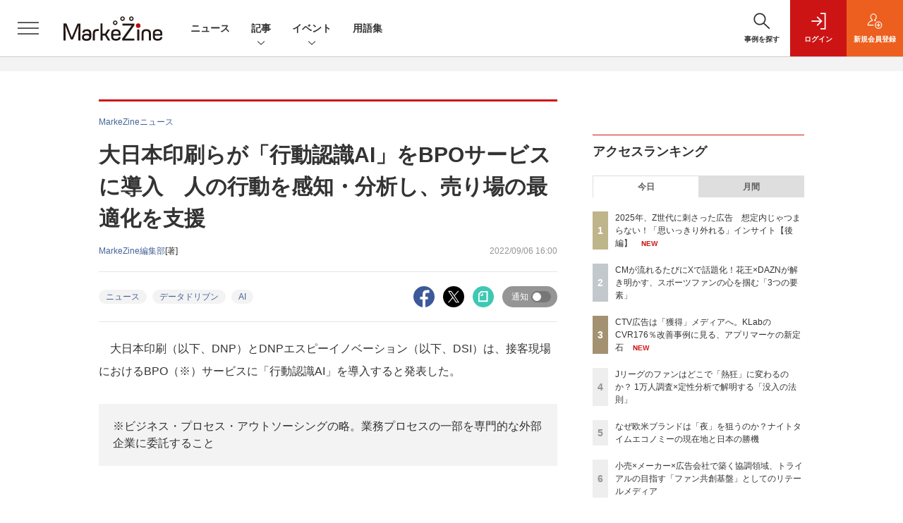

--- FILE ---
content_type: text/html; charset=utf-8
request_url: https://www.google.com/recaptcha/api2/aframe
body_size: 181
content:
<!DOCTYPE HTML><html><head><meta http-equiv="content-type" content="text/html; charset=UTF-8"></head><body><script nonce="noZO4vgjzTthfQi4zu_oaQ">/** Anti-fraud and anti-abuse applications only. See google.com/recaptcha */ try{var clients={'sodar':'https://pagead2.googlesyndication.com/pagead/sodar?'};window.addEventListener("message",function(a){try{if(a.source===window.parent){var b=JSON.parse(a.data);var c=clients[b['id']];if(c){var d=document.createElement('img');d.src=c+b['params']+'&rc='+(localStorage.getItem("rc::a")?sessionStorage.getItem("rc::b"):"");window.document.body.appendChild(d);sessionStorage.setItem("rc::e",parseInt(sessionStorage.getItem("rc::e")||0)+1);localStorage.setItem("rc::h",'1769903738974');}}}catch(b){}});window.parent.postMessage("_grecaptcha_ready", "*");}catch(b){}</script></body></html>

--- FILE ---
content_type: text/javascript;charset=utf-8
request_url: https://id.cxense.com/public/user/id?json=%7B%22identities%22%3A%5B%7B%22type%22%3A%22ckp%22%2C%22id%22%3A%22ml2yzhkseodiwyj6%22%7D%2C%7B%22type%22%3A%22lst%22%2C%22id%22%3A%22esuxdikiqcb33c2wk68o7et7k%22%7D%2C%7B%22type%22%3A%22cst%22%2C%22id%22%3A%22esuxdikiqcb33c2wk68o7et7k%22%7D%5D%7D&callback=cXJsonpCB7
body_size: 187
content:
/**/
cXJsonpCB7({"httpStatus":200,"response":{"userId":"cx:88d6j9y8pheai8d0dbaxuouc:15zdsif83hi4a","newUser":true}})

--- FILE ---
content_type: text/javascript;charset=utf-8
request_url: https://p1cluster.cxense.com/p1.js
body_size: 99
content:
cX.library.onP1('esuxdikiqcb33c2wk68o7et7k');


--- FILE ---
content_type: text/javascript;charset=utf-8
request_url: https://api.cxense.com/public/widget/data?json=%7B%22context%22%3A%7B%22referrer%22%3A%22%22%2C%22categories%22%3A%7B%22testgroup%22%3A%2293%22%7D%2C%22parameters%22%3A%5B%7B%22key%22%3A%22userState%22%2C%22value%22%3A%22anon%22%7D%2C%7B%22key%22%3A%22page%22%2C%22value%22%3A%221%22%7D%2C%7B%22key%22%3A%22testGroup%22%2C%22value%22%3A%2293%22%7D%2C%7B%22key%22%3A%22loadDelay%22%2C%22value%22%3A%222.7%22%7D%2C%7B%22key%22%3A%22testgroup%22%2C%22value%22%3A%2293%22%7D%5D%2C%22autoRefresh%22%3Afalse%2C%22url%22%3A%22https%3A%2F%2Fmarkezine.jp%2Farticle%2Fdetail%2F39953%22%2C%22browserTimezone%22%3A%220%22%7D%2C%22widgetId%22%3A%226b27504a68afffa167fb2cccc8cebedf6ea5cf37%22%2C%22user%22%3A%7B%22ids%22%3A%7B%22usi%22%3A%22ml2yzhkseodiwyj6%22%7D%7D%2C%22prnd%22%3A%22ml2yzhkscn4ded6s%22%7D&media=javascript&sid=1141836886119288443&widgetId=6b27504a68afffa167fb2cccc8cebedf6ea5cf37&resizeToContentSize=true&useSecureUrls=true&usi=ml2yzhkseodiwyj6&rnd=651994300&prnd=ml2yzhkscn4ded6s&tzo=0&callback=cXJsonpCB2
body_size: 7785
content:
/**/
cXJsonpCB2({"httpStatus":200,"response":{"items":[{"dominantimagedimensions":"1200x630","recs-image":"http://markezine.jp/static/images/article/50148/50148_arena.jpg","description":"モバイル広告の競争が激化し、CPAの高騰に悩むアプリマーケターは少なくない。そんな中、新たな「ブルーオーシャン」として関心が高まっているのが、コネクテッドテレビ(以下、CTV)だ。CTV広告の在庫の開放が進む今、これまでの「認知」にとどまらない、緻密な「パフォーマンス広告」として活用する動きが始まっている。 今回は、国内でいち早くこの領域に挑んだ、KLabのモバイルゲーム『キャプテン翼 ~たたかえドリームチーム~』の事例を公開。KLabとマイクロアド、HARS &nbsp;Global、Adjustの4社に、CTV広告が切り拓く新たな可能性と、「獲得」につなげるための具体的な戦略を聞いた。","collection":"Collection 1","dominantthumbnaildimensions":"300x158","sho-publish-d":"20260130","title":"CTV広告は「獲得」メディアへ。KLabのCVR176%改善事例に見る、アプリマーケの新定石","url":"https://markezine.jp/article/detail/50148","dominantimage":"https://markezine.jp/static/images/article/50148/50148_fb14.jpg","recs-rawtitle":"CTV広告は「獲得」メディアへ。KLabのCVR176％改善事例に見る、アプリマーケの新定石 (1/3)：MarkeZine（マーケジン）","dominantthumbnail":"https://content-thumbnail.cxpublic.com/content/dominantthumbnail/81d496ee2123b2a9dc6ea5fc7756ff3edaf0c467.jpg?697c1136","campaign":"1","testId":"38","id":"81d496ee2123b2a9dc6ea5fc7756ff3edaf0c467","placement":"1000","click_url":"https://api.cxense.com/public/widget/click/[base64]"},{"dominantimagedimensions":"1200x630","recs-image":"http://markezine.jp/static/images/article/46811/46811_0.jpg","description":"リアルタイムに音声でのやり取りができる電話問い合わせは、企業にとって重要な顧客接点の一つであると同時に、顧客体験の質を大きく左右するポイントにもなる。デジタル化が進み顧客コミュニケーションが多様化する中、電話という媒体の位置づけはどうなるのか。本記事では、三井不動産リアルティの電話問い合わせの効果測定における取り組みについてインタビューを実施。同社のコールトラッキングツールを活用した取り組みや、電話問い合わせそのものの役割について伺っていく。","collection":"Collection 1","dominantthumbnaildimensions":"300x158","sho-publish-d":"20241108","title":"電話反響の効果測定で各施策の最適化へ 三井不動産リアルティが「コールトラッカー」本格運用を始めた理由","url":"https://markezine.jp/article/detail/46811","dominantimage":"https://markezine.jp/static/images/article/46811/46811_fb.jpg","recs-rawtitle":"電話反響の効果測定で各施策の最適化へ　三井不動産リアルティが「コールトラッカー」本格運用を始めた理由 (1/3)：MarkeZine（マーケジン）","dominantthumbnail":"https://content-thumbnail.cxpublic.com/content/dominantthumbnail/0c45b113818d5ef72aca183f2b97b871c7c78165.jpg?696242c6","campaign":"1","testId":"38","id":"0c45b113818d5ef72aca183f2b97b871c7c78165","placement":"1000","click_url":"https://api.cxense.com/public/widget/click/[base64]"},{"dominantimagedimensions":"1200x630","recs-image":"http://markezine.jp/static/images/article/46057/46057_0.png","description":"Excelは、ショートカットを使えるようになると作業効率がグンとアップする。そこで本記事では超基本編からスタートし、作業別に「入力・編集・書式設定」「範囲選択・移動」「ファイル操作」から、それぞれおすすめしたい計36種類のショートカットを紹介する。ショートカットの他にもある作業効率を上げる方法も取り上げるので、参考にしてもらえたら幸いだ。文末にはショートカット一覧を掲載した。","collection":"Collection 1","dominantthumbnaildimensions":"300x158","sho-publish-d":"20241202","title":"これは便利!Excelショートカット一覧 作業別まとめ計36種類","url":"https://markezine.jp/article/detail/46057","dominantimage":"https://markezine.jp/static/images/article/46057/46057_fb.png","recs-rawtitle":"これは便利！Excelショートカット一覧 作業別まとめ計36種類：MarkeZine（マーケジン）","dominantthumbnail":"https://content-thumbnail.cxpublic.com/content/dominantthumbnail/d299bd93ae09190b0e4ee53ee2e2123efc03d9ef.jpg?6962fa5b","campaign":"1","testId":"38","id":"d299bd93ae09190b0e4ee53ee2e2123efc03d9ef","placement":"1000","click_url":"https://api.cxense.com/public/widget/click/[base64]"},{"dominantimagedimensions":"1200x630","recs-image":"http://markezine.jp/static/images/article/43532/43532_arena.jpg","description":"コロナ禍で、非対面によるマーケティング・セールスへと変革を迫られたBtoB企業は多い。中でも医療用医薬品を提供する旭化成ファーマは、医療関係者が顧客なだけあって、デジタルマーケティングへのシフトチェンジが不可欠だった。そこで、オンラインでの接点創出を目指し、オウンドメディア「Pharma DIGITAL」をリニューアル。さらに、営業が「Pharma DIGITAL」を活用して成果につなげる仕組み作りも合わせて構築した。MarkeZine Day 2023 Autumnでは、旭化成と旭化成ファーマの担当者が、そんな「Pharma DIGITAL」の事例について詳しく解説した。","collection":"Collection 1","dominantthumbnaildimensions":"300x158","sho-publish-d":"20231005","title":"会員数を約10倍にした旭化成のオウンドメディアリニューアル作戦 成果の一つはデジマ×営業の協働","url":"https://markezine.jp/article/detail/43532","dominantimage":"https://markezine.jp/static/images/article/43532/43532_ogp.jpg","recs-rawtitle":"会員数を約10倍にした旭化成のオウンドメディアリニューアル作戦　成果の一つはデジマ×営業の協働 (1/3)：MarkeZine（マーケジン）","dominantthumbnail":"https://content-thumbnail.cxpublic.com/content/dominantthumbnail/39bc187180f85d6b933a87650309bf9e4e48263d.jpg?696d944c","campaign":"1","testId":"38","id":"39bc187180f85d6b933a87650309bf9e4e48263d","placement":"1000","click_url":"https://api.cxense.com/public/widget/click/[base64]"},{"dominantimagedimensions":"1200x630","recs-image":"http://markezine.jp/static/images/article/34161/34161_thumb.jpg","description":"広告には商品の実売を増やすという販促のイメージが強いかもしれませんが、近年では多くの企業でブランディング広告やCSR広告などの施策も見られるようになってきました。巧みな広告戦略は、どんな目的でどの広告を利用するかを検討することから始まります。そこで今回は、広告が役立つ多様な目的について解説した『デジタル時代の基礎知識『広告』』(翔泳社)から、「CHAPTER1 広告の目的」を抜粋して紹介します。","collection":"Collection 1","dominantthumbnaildimensions":"300x158","sho-publish-d":"20200910","title":"販促だけではない広告の目的とは? 効果的な広告戦略を組み立てるための基礎知識","url":"https://markezine.jp/article/detail/34161","dominantimage":"https://markezine.jp/static/images/article/34161/34161_share.jpg","recs-rawtitle":"販促だけではない広告の目的とは？ 効果的な広告戦略を組み立てるための基礎知識：MarkeZine（マーケジン）","dominantthumbnail":"https://content-thumbnail.cxpublic.com/content/dominantthumbnail/1413de623b271af00c24ad0a6292abfe3fac8d9f.jpg?695e4a45","campaign":"1","testId":"38","id":"1413de623b271af00c24ad0a6292abfe3fac8d9f","placement":"1000","click_url":"https://api.cxense.com/public/widget/click/[base64]"},{"dominantimagedimensions":"1200x630","recs-image":"http://markezine.jp/static/images/article/49605/49605_0_v2.jpg","description":"ゲームの力を非ゲーム領域に活用する「ゲーミフィケーション」のマーケティング活用における可能性やポイントを掘り下げる本連載。第6回では、セガ エックスディーの伊藤氏とオイシックス・ラ・大地/顧客時間の奥谷氏が、これから小売企業に求められるマーケティングの在り方をディスカッション。ゲーミフィケーションの観点も交えつつ、真の顧客ニーズを捉え、選ばれるブランドになるための戦略や優れたマーケターの条件について語った。","collection":"Collection 1","dominantthumbnaildimensions":"300x158","sho-publish-d":"20251225","title":"優れたマーケターは「顧客に考えさせる」。オイシックス奥谷氏に聞く、効率化時代の小売企業の価値創造","url":"https://markezine.jp/article/detail/49605","dominantimage":"https://markezine.jp/static/images/article/49605/49605_fb_v2.jpg","recs-rawtitle":"優れたマーケターは「顧客に考えさせる」。オイシックス奥谷氏に聞く、効率化時代の小売企業の価値創造 (1/3)：MarkeZine（マーケジン）","dominantthumbnail":"https://content-thumbnail.cxpublic.com/content/dominantthumbnail/4face585f01208a0f6c49bf2ca1c774704478ea0.jpg?694c80e2","campaign":"1","testId":"38","id":"4face585f01208a0f6c49bf2ca1c774704478ea0","placement":"1000","click_url":"https://api.cxense.com/public/widget/click/[base64]"}],"template":"            <div class=\"c-stacknav_details\">\n              <ul class=\"l-megamenu_medialist row row-cols-sm-2 g-3\">\n<!--%\nvar dummy = \"\";\nvar items = data.response.items.slice(0, 3);\nfor (var i = 0; i < items.length; i++) {\n    var item = items[i];\n    var title = item['recs-rawtitle'].replace(\"：MarkeZine（マーケジン）\",\"\");\n    title = title.replace(/\\([0-9]+\\/[0-9]+\\)$/i,\"\");        \n    var publish_date = item['sho-publish-d'];\n    var recs_image = item['recs-image'].replace(/^http:\\/\\//i, 'https://');\n    recs_image = recs_image.replace(/^https:\\/\\/markezine.jp/, 'https://mz-cdn.shoeisha.jp');\n%-->                    \n                <li>\n                  <div class=\"l-megamenu_media\">\n                    <figure class=\"l-megamenu_media_img\"><img tmp:src=\"{{recs_image}}\" alt=\"\" width=\"200\" height=\"150\"></figure>\n                    <div class=\"l-megamenu_media_content\">\n                      <p class=\"l-megamenu_media_heading\"><a tmp:id=\"{{cX.clickTracker(item.click_url)}}\" tmp:href=\"{{item.url}}\" tmp:target=\"_top\">{{title}}</a></p>\n                    </div>\n                  </div>\n                </li>\n<!--%\n}\n%-->                   \n              </ul>\n            </div>\n","style":"","prnd":"ml2yzhkscn4ded6s"}})

--- FILE ---
content_type: text/javascript;charset=utf-8
request_url: https://api.cxense.com/public/widget/data?json=%7B%22context%22%3A%7B%22referrer%22%3A%22%22%2C%22categories%22%3A%7B%22testgroup%22%3A%2293%22%7D%2C%22parameters%22%3A%5B%7B%22key%22%3A%22userState%22%2C%22value%22%3A%22anon%22%7D%2C%7B%22key%22%3A%22page%22%2C%22value%22%3A%221%22%7D%2C%7B%22key%22%3A%22testGroup%22%2C%22value%22%3A%2293%22%7D%2C%7B%22key%22%3A%22loadDelay%22%2C%22value%22%3A%222.7%22%7D%2C%7B%22key%22%3A%22testgroup%22%2C%22value%22%3A%2293%22%7D%5D%2C%22autoRefresh%22%3Afalse%2C%22url%22%3A%22https%3A%2F%2Fmarkezine.jp%2Farticle%2Fdetail%2F39953%22%2C%22browserTimezone%22%3A%220%22%7D%2C%22widgetId%22%3A%22d3160c1b48e301d14042bdcccba05e313fee4002%22%2C%22user%22%3A%7B%22ids%22%3A%7B%22usi%22%3A%22ml2yzhkseodiwyj6%22%7D%7D%2C%22prnd%22%3A%22ml2yzhkscn4ded6s%22%7D&media=javascript&sid=1141836886119288443&widgetId=d3160c1b48e301d14042bdcccba05e313fee4002&resizeToContentSize=true&useSecureUrls=true&usi=ml2yzhkseodiwyj6&rnd=918839143&prnd=ml2yzhkscn4ded6s&tzo=0&callback=cXJsonpCB4
body_size: 12672
content:
/**/
cXJsonpCB4({"httpStatus":200,"response":{"items":[{"dominantimagedimensions":"1200x630","recs-image":"http://markezine.jp/static/images/article/50148/50148_arena.jpg","description":"モバイル広告の競争が激化し、CPAの高騰に悩むアプリマーケターは少なくない。そんな中、新たな「ブルーオーシャン」として関心が高まっているのが、コネクテッドテレビ(以下、CTV)だ。CTV広告の在庫の開放が進む今、これまでの「認知」にとどまらない、緻密な「パフォーマンス広告」として活用する動きが始まっている。 今回は、国内でいち早くこの領域に挑んだ、KLabのモバイルゲーム『キャプテン翼 ~たたかえドリームチーム~』の事例を公開。KLabとマイクロアド、HARS &nbsp;Global、Adjustの4社に、CTV広告が切り拓く新たな可能性と、「獲得」につなげるための具体的な戦略を聞いた。","collection":"Collection 1","dominantthumbnaildimensions":"300x158","sho-publish-d":"20260130","title":"CTV広告は「獲得」メディアへ。KLabのCVR176%改善事例に見る、アプリマーケの新定石","url":"https://markezine.jp/article/detail/50148","dominantimage":"https://markezine.jp/static/images/article/50148/50148_fb14.jpg","recs-rawtitle":"CTV広告は「獲得」メディアへ。KLabのCVR176％改善事例に見る、アプリマーケの新定石 (1/3)：MarkeZine（マーケジン）","dominantthumbnail":"https://content-thumbnail.cxpublic.com/content/dominantthumbnail/81d496ee2123b2a9dc6ea5fc7756ff3edaf0c467.jpg?697c1136","campaign":"1","testId":"37","id":"81d496ee2123b2a9dc6ea5fc7756ff3edaf0c467","placement":"6","click_url":"https://api.cxense.com/public/widget/click/[base64]"},{"dominantimagedimensions":"1200x630","recs-image":"http://markezine.jp/static/images/article/50248/50248_arena.png","description":"広告は視聴者にとって「邪魔者」である──。この通説を、花王はスポーツ専門配信サービス「DAZN」との共創によって覆してみせた。花王「サクセス薬用シェービングジェル」のDAZN内広告配信では、斬新なオリジナルクリエイティブ制作によってFandom(ファンダム)を味方につけ、広告が流れるたびに「おもしろい!」とSNSで話題化。さらに商品の販売数アップにもつながったという。なぜこの施策はファンの心を掴み、低関与商品でありながら発話や購買に結びつけることができたのか? 花王・DAZN両社への取材を通して、今回の施策背景と共創プロセス、その結果生み出されたDAZN独自の「クリエイティブフレームワーク」に迫る。","collection":"Collection 1","dominantthumbnaildimensions":"300x158","sho-publish-d":"20260128","title":"CMが流れるたびにXで話題化!花王×DAZNが解き明かす、スポーツファンの心を掴む「3つの要素」","url":"https://markezine.jp/article/detail/50248","dominantimage":"https://markezine.jp/static/images/article/50248/50248_fb.png","recs-rawtitle":"CMが流れるたびにXで話題化！花王×DAZNが解き明かす、スポーツファンの心を掴む「3つの要素」 (1/3)：MarkeZine（マーケジン）","dominantthumbnail":"https://content-thumbnail.cxpublic.com/content/dominantthumbnail/5b1d0bcf1f2237c5b67875266234d55b2554f418.jpg?69796049","campaign":"1","testId":"37","id":"5b1d0bcf1f2237c5b67875266234d55b2554f418","placement":"6","click_url":"https://api.cxense.com/public/widget/click/[base64]"},{"dominantimagedimensions":"1200x630","recs-image":"http://markezine.jp/static/images/article/50215/50215_arena.png","description":"AIの活用により、マーケティングの分析業務におけるスキルやノウハウが一般化している中、他社に差をつけるカギとして「独自データ」への関心が高まっている。そのような中で注目が集まっているのが、ヴァリューズが展開する、250万人のWeb行動ログを基盤とする競合調査・市場分析ツール「Dockpit(ドックピット)」だ。本記事では同社の榊氏と水野氏にインタビュー。Dockpitの具体的な活用事例のほか、AI時代に一歩抜きんでたデータ分析を行うためのヒントを聞いた。","collection":"Collection 1","dominantthumbnaildimensions":"300x158","sho-publish-d":"20260116","title":"「あの数字が欲しい」をたった1分で。AI時代に独自データで優位性をもたらす「Dockpit」とは","url":"https://markezine.jp/article/detail/50215","dominantimage":"https://markezine.jp/static/images/article/50215/50215_fb.png","recs-rawtitle":"「あの数字が欲しい」をたった1分で。AI時代に独自データで優位性をもたらす「Dockpit」とは (1/3)：MarkeZine（マーケジン）","dominantthumbnail":"https://content-thumbnail.cxpublic.com/content/dominantthumbnail/1658d98363328a0c616754722f20ca7b073672e2.jpg?6969abfb","campaign":"1","testId":"37","id":"1658d98363328a0c616754722f20ca7b073672e2","placement":"6","click_url":"https://api.cxense.com/public/widget/click/[base64]"},{"dominantimagedimensions":"1200x630","recs-image":"http://markezine.jp/static/images/article/50273/50273_arena.png","description":"昨今、SNS等での予期せぬ「炎上」を恐れ、多くの企業で広告表現が萎縮・均質化する傾向にある。「何が正解かわからない」という不安は、ブランドの個性をも奪いかねないのではないか。そのような中で注目を集めているのが、オリコムが開発した診断ソリューション『DEI Quick Checker』だ。本取材では同社の渡辺氏にインタビュー。クリエイティブのリスクを客観的に「数値化」する独自のロジックと、その開発背景にある「企業と生活者の不幸なすれ違いをなくしたい」という想いに迫りつつ、DEI視点を「守り(リスクヘッジ)」から「攻め(ブランド価値向上)」へと転換させる、次世代のマーケティング戦略を探る。","collection":"Collection 1","dominantthumbnaildimensions":"300x158","sho-publish-d":"20260128","title":"「意図しない炎上」はなぜ起きる?「つもりDEI」をなくし、自信を持って表現する“攻め”のDEI戦略","url":"https://markezine.jp/article/detail/50273","dominantimage":"https://markezine.jp/static/images/article/50273/50273_fb.png","recs-rawtitle":"「意図しない炎上」はなぜ起きる？「つもりDEI」をなくし、自信を持って表現する“攻め”のDEI戦略 (1/3)：MarkeZine（マーケジン）","dominantthumbnail":"https://content-thumbnail.cxpublic.com/content/dominantthumbnail/98d6141c674c6ecd5b512fa5e2927ccf61f51324.jpg?69796fbd","campaign":"1","testId":"37","id":"98d6141c674c6ecd5b512fa5e2927ccf61f51324","placement":"6","click_url":"https://api.cxense.com/public/widget/click/[base64]"},{"dominantimagedimensions":"1200x630","recs-image":"http://markezine.jp/static/images/article/50234/50234_arena.png","description":"近年、広告・マーケティング業界においてホットワードとなっている「リテールメディア」。検証として部分的に着手している企業は多いものの、いまだ本格的に機能させることができていないケースも多いのが現状だろう。単なるトレンドで終わらせず、マーケティング基盤としてリテールメディアを有効活用するために、各社はどう動いていけばよいのだろうか。トライアル×SalesPlus×電通デジタル×電通の4社対談 から、リテールメディアが目指すべきゴールや、会社や業種業界の壁を越えた「共創モデル」のあり方を探っていく。","collection":"Collection 1","dominantthumbnaildimensions":"300x158","sho-publish-d":"20260123","title":"小売×メーカー×広告会社で築く協調領域、トライアルの目指す「ファン共創基盤」としてのリテールメディア","url":"https://markezine.jp/article/detail/50234","dominantimage":"https://markezine.jp/static/images/article/50234/50234_fb.png","recs-rawtitle":"小売×メーカー×広告会社で築く協調領域、トライアルの目指す「ファン共創基盤」としてのリテールメディア (1/3)：MarkeZine（マーケジン）","dominantthumbnail":"https://content-thumbnail.cxpublic.com/content/dominantthumbnail/8c4edbc7e714ea66eb05e744e8533a49a1df50af.jpg?6972d633","campaign":"1","testId":"37","id":"8c4edbc7e714ea66eb05e744e8533a49a1df50af","placement":"6","click_url":"https://api.cxense.com/public/widget/click/[base64]"},{"dominantimagedimensions":"1200x630","recs-image":"http://markezine.jp/static/images/article/50060/50060_arena.jpg","description":"多くのマーケターが抱える「リターゲティング広告の頭打ち」と「潜在層の新規顧客の獲得」という課題。そのような中、パーソルキャリアが手掛ける転職サービス「doda」はCriteoの「コマース・オーディエンス」をはじめとしたソリューションを活用し、従来のリターゲティングに匹敵する効果を新規会員獲得で実現したという。いかにして新規会員獲得を大きく伸ばしているのか、その成功事例に迫る。","collection":"Collection 1","dominantthumbnaildimensions":"300x158","sho-publish-d":"20260115","title":"潜在層アプローチが困難な転職市場で、「doda」がリタゲより効率的に新規会員を獲得している方法とは?","url":"https://markezine.jp/article/detail/50060","dominantimage":"https://markezine.jp/static/images/article/50060/50060_fb.jpg","recs-rawtitle":"潜在層アプローチが困難な転職市場で、「doda」がリタゲより効率的に新規会員を獲得している方法とは？ (1/3)：MarkeZine（マーケジン）","dominantthumbnail":"https://content-thumbnail.cxpublic.com/content/dominantthumbnail/19060f6b4562b38d62f20a5bed19a35d3236574b.jpg?69685140","campaign":"1","testId":"37","id":"19060f6b4562b38d62f20a5bed19a35d3236574b","placement":"6","click_url":"https://api.cxense.com/public/widget/click/[base64]"},{"dominantimagedimensions":"1200x630","recs-image":"http://markezine.jp/static/images/article/50179/50179_arena.jpg","description":"2025年9月、無印良品の公式アプリが全面リニューアルした。10年続いた旧アプリを刷新し、会員証とメディアを統合した独自UIや、マイル・ステージ制度を撤廃したシンプルなポイントプログラムを導入。OMOとCRMを軸に、「感じ良い暮らしと社会の実現」という企業理念をデジタルで体現する挑戦を進めている。MarkeZine Day 2025 Retailでは、その裏側を株式会社良品計画の水野寛氏とadjust株式会社の高橋将平氏が語り合った。","collection":"Collection 1","dominantthumbnaildimensions":"300x158","sho-publish-d":"20260122","title":"無印良品公式アプリ全面リニューアルの裏側とは?何を変え、何を守ったかOMOとCRMの観点から解説!","url":"https://markezine.jp/article/detail/50179","dominantimage":"https://markezine.jp/static/images/article/50179/50179_fb.jpg","recs-rawtitle":"無印良品公式アプリ全面リニューアルの裏側とは？何を変え、何を守ったかOMOとCRMの観点から解説！ (1/3)：MarkeZine（マーケジン）","dominantthumbnail":"https://content-thumbnail.cxpublic.com/content/dominantthumbnail/eff3b8d5ac4c6e78a03f1eabe04a649963f8eef3.jpg?6971870d","campaign":"1","testId":"37","id":"eff3b8d5ac4c6e78a03f1eabe04a649963f8eef3","placement":"6","click_url":"https://api.cxense.com/public/widget/click/[base64]"},{"dominantimagedimensions":"1200x630","recs-image":"http://markezine.jp/static/images/article/50286/id285_arena2.jpg","description":"2025年、動画広告は「撮影」から「生成」へシフトした――。Hakuhodo DY ONEは今、AIによるデジタル広告動画クリエイティブ制作の領域で、前例のない規模の投資を行っている。その中心にあるのは、意外にもGPUへの投資と、制作プロセスの「ノード化」だ。なぜ広告会社がハードウェアに投資するのか? マーケティング支援サービス「ONE-AIGENT(ワン・エージェント)」を軸にAI活用の最前線を追う本連載、今回はHakuhodo DY ONEがとらえる生成AIがけん引する動画クリエイティブの最前線と、その裏側にある同社のカメラのないスタジオ構想について、同社常務執行役員 柴山大氏に聞いた。","collection":"Collection 1","dominantthumbnaildimensions":"300x158","sho-publish-d":"20260115","title":"なぜ広告会社がGPU投資を加速するのか。AI動画でのゲームチェンジを見据えた、不退転の覚悟","url":"https://markezine.jp/article/detail/50286","dominantimage":"https://markezine.jp/static/images/article/50286/id285_ogp2.jpg","recs-rawtitle":"なぜ広告会社がGPU投資を加速するのか。AI動画でのゲームチェンジを見据えた、不退転の覚悟 (1/3)：MarkeZine（マーケジン）","dominantthumbnail":"https://content-thumbnail.cxpublic.com/content/dominantthumbnail/1be5f1e7b0753e6165de06aea37f5908b86c8fb9.jpg?69684a68","campaign":"1","testId":"37","id":"1be5f1e7b0753e6165de06aea37f5908b86c8fb9","placement":"6","click_url":"https://api.cxense.com/public/widget/click/[base64]"},{"dominantimagedimensions":"1200x630","recs-image":"http://markezine.jp/static/images/article/50261/50261_arena.png","description":"AIが世界を席巻して約3年。北米ではAI投資の増大により、大規模な人員削減が行われるなか、改めて問われているのが「人間はAIに使われるのか、それとも使いこなすのか」という点だ。そんな時代において、「Human-Centered AI」を掲げ、AIを単なる「効率化の道具」ではなく「共創パートナー」と位置づけ、その活用を推進しているのが博報堂DYグループだ。そんな同社が考えるAIとの共創の未来について、博報堂DYホールディングス 代表取締役社長の西山泰央氏が語った。","collection":"Collection 1","dominantthumbnaildimensions":"300x158","sho-publish-d":"20260119","title":"人の創造性を、拡張する。博報堂DYグループ「AI-POWERED CREATIVITY」の真価","url":"https://markezine.jp/article/detail/50261","dominantimage":"https://markezine.jp/static/images/article/50261/50261_fb.png","recs-rawtitle":"人の創造性を、拡張する。博報堂ＤＹグループ「AI-POWERED CREATIVITY」の真価 (1/3)：MarkeZine（マーケジン）","dominantthumbnail":"https://content-thumbnail.cxpublic.com/content/dominantthumbnail/d3b41ad86ef4e08dce8ade57bbbc8adeca1110e3.jpg?696d8248","campaign":"1","testId":"37","id":"d3b41ad86ef4e08dce8ade57bbbc8adeca1110e3","placement":"6","click_url":"https://api.cxense.com/public/widget/click/[base64]"},{"dominantimagedimensions":"1200x630","recs-image":"http://markezine.jp/static/images/article/50200/50200_arena.jpg","description":"AIによる広告システムの自動化が進む今、広告運用における成功の鍵は「クリエイティブの多様性」にあるとMetaは提唱している。しかし、制作リソースやコストが壁となり、PDCAを回しきれない広告主が多いのが現実だ。この課題に対して、2025年11月設立のサイバーグリップは「制作費ゼロ・リスクゼロ」の成果報酬型サービスを提供することで解決するという。既にコンバージョン数128%改善など、成果を出している革新的な仕組みについて、サイバーグリップの松橋氏とMetaの山中氏にうかがった。","collection":"Collection 1","dominantthumbnaildimensions":"300x158","sho-publish-d":"20260109","title":"Meta提唱「クリエイティブは新たなターゲティング手法」制作費ゼロ・成果報酬で実現する多様化の仕組み","url":"https://markezine.jp/article/detail/50200","dominantimage":"https://markezine.jp/static/images/article/50200/50200_fb_3.jpg","recs-rawtitle":"Meta提唱「クリエイティブは新たなターゲティング手法」制作費ゼロ・成果報酬で実現する多様化の仕組み (1/3)：MarkeZine（マーケジン）","dominantthumbnail":"https://content-thumbnail.cxpublic.com/content/dominantthumbnail/f85ba9109df8f086252e205d31b5e601529a25e7.jpg?69607ddb","campaign":"1","testId":"37","id":"f85ba9109df8f086252e205d31b5e601529a25e7","placement":"6","click_url":"https://api.cxense.com/public/widget/click/[base64]"}],"template":"              <section class=\"c-primarysection\">\n                <div class=\"c-primarysection_header\">\n                  <h2 class=\"c-primarysection_heading\">Spotlight</h2>\n                  <p class=\"c-secondarysection_heading_small\">AD</p>\n                </div>\n<div class=\"c-primarysection_body\">\n                  <div class=\"c-pickupindex\">\n                    <ul class=\"c-pickupindex_list\">\n<!--%\nvar dummy = \"\";\nvar items = data.response.items.slice(0, 3);\nfor (var i = 0; i < items.length; i++) {\n    var item = items[i];\n    var title = item['recs-rawtitle'].replace(\"：MarkeZine（マーケジン）\",\"\");\n    title = title.replace(\"：ProductZine（プロダクトジン）\",\"\");\n    title = title.replace(/\\([0-9]+\\/[0-9]+\\)$/i,\"\");        \n    var publish_date = item['sho-publish-d'];\n    var recs_image = item['recs-image'].replace(/^http:\\/\\//i, 'https://');\n    recs_image = recs_image.replace(/^https:\\/\\/markezine.jp/, 'https://mz-cdn.shoeisha.jp');\n%-->                    \n\n                      <li class=\"c-pickupindex_listitem\">\n                        <div class=\"c-pickupindex_item\">\n                          <div class=\"c-pickupindex_item_img\"><img tmp:src=\"{{recs_image}}\" alt=\"\" width=\"200\" height=\"150\"></div>\n                          <div class=\"c-pickupindex_item_content\">\n                            <p class=\"c-pickupindex_item_heading\"><a tmp:id=\"{{cX.clickTracker(item.click_url)}}\" tmp:href=\"{{item.url}}\" tmp:target=\"_top\">{{title}}</a></p>\n                          </div>\n                        </div>\n                      </li>\n<!--%\n}\n%-->                      \n\n                    </ul>\n                  </div>\n                </div>\n\n</section>","style":"","prnd":"ml2yzhkscn4ded6s"}})

--- FILE ---
content_type: text/javascript;charset=utf-8
request_url: https://api.cxense.com/public/widget/data?json=%7B%22context%22%3A%7B%22referrer%22%3A%22%22%2C%22categories%22%3A%7B%22testgroup%22%3A%2293%22%7D%2C%22parameters%22%3A%5B%7B%22key%22%3A%22userState%22%2C%22value%22%3A%22anon%22%7D%2C%7B%22key%22%3A%22page%22%2C%22value%22%3A%221%22%7D%2C%7B%22key%22%3A%22testGroup%22%2C%22value%22%3A%2293%22%7D%2C%7B%22key%22%3A%22loadDelay%22%2C%22value%22%3A%222.7%22%7D%2C%7B%22key%22%3A%22testgroup%22%2C%22value%22%3A%2293%22%7D%5D%2C%22autoRefresh%22%3Afalse%2C%22url%22%3A%22https%3A%2F%2Fmarkezine.jp%2Farticle%2Fdetail%2F39953%22%2C%22browserTimezone%22%3A%220%22%7D%2C%22widgetId%22%3A%2225d1c912f531254981e4c885b8fea221510a6eb6%22%2C%22user%22%3A%7B%22ids%22%3A%7B%22usi%22%3A%22ml2yzhkseodiwyj6%22%7D%7D%2C%22prnd%22%3A%22ml2yzhkscn4ded6s%22%7D&media=javascript&sid=1141836886119288443&widgetId=25d1c912f531254981e4c885b8fea221510a6eb6&resizeToContentSize=true&useSecureUrls=true&usi=ml2yzhkseodiwyj6&rnd=666789386&prnd=ml2yzhkscn4ded6s&tzo=0&callback=cXJsonpCB3
body_size: 2483
content:
/**/
cXJsonpCB3({"httpStatus":200,"response":{"items":[{"dominantimagedimensions":"1200x630","recs-image":"http://markezine.jp/static/images/article/50248/50248_arena.png","description":"広告は視聴者にとって「邪魔者」である──。この通説を、花王はスポーツ専門配信サービス「DAZN」との共創によって覆してみせた。花王「サクセス薬用シェービングジェル」のDAZN内広告配信では、斬新なオリジナルクリエイティブ制作によってFandom(ファンダム)を味方につけ、広告が流れるたびに「おもしろい!」とSNSで話題化。さらに商品の販売数アップにもつながったという。なぜこの施策はファンの心を掴み、低関与商品でありながら発話や購買に結びつけることができたのか? 花王・DAZN両社への取材を通して、今回の施策背景と共創プロセス、その結果生み出されたDAZN独自の「クリエイティブフレームワーク」に迫る。","dominantthumbnaildimensions":"300x158","sho-publish-d":"20260128","title":"CMが流れるたびにXで話題化!花王×DAZNが解き明かす、スポーツファンの心を掴む「3つの要素」","url":"https://markezine.jp/article/detail/50248","sho-corner-id":"1135","dominantimage":"https://markezine.jp/static/images/article/50248/50248_fb.png","sho-article-title":"CMが流れるたびにXで話題化!花王×DAZNが解き明かす、スポーツファンの心を掴む「3つの要素」","recs-rawtitle":"CMが流れるたびにXで話題化！花王×DAZNが解き明かす、スポーツファンの心を掴む「3つの要素」 (1/3)：MarkeZine（マーケジン）","dominantthumbnail":"https://content-thumbnail.cxpublic.com/content/dominantthumbnail/5b1d0bcf1f2237c5b67875266234d55b2554f418.jpg?69796049","campaign":"2","testId":"176","id":"5b1d0bcf1f2237c5b67875266234d55b2554f418","placement":"6","click_url":"https://api.cxense.com/public/widget/click/[base64]","sho-article-type":"タイアップ"}],"template":"<!--%\nvar dummy = \"\";\nvar items = data.response.items;\nfor (var i = 0; i < items.length; i++) {\n   var item = items[i];\n   if(item['sho-conference-alias']){\n       var flg_tieup = \"\";\n       var title = item['sho-session-title'];\n       var publish_date = item['sho-publish-d'];\n       var recs_image = item['recs-image'];\n       var target = \"_blank\";\n   }else{\n    var target = \"_top\";\n    var title = item['recs-rawtitle'].replace(\"：MarkeZine（マーケジン）\",\"\");\n    title = title.replace(/\\([0-9]+\\/[0-9]+\\)$/i,\"\");        \n    var publish_date = item['sho-publish-d'];\n    var recs_image = item['recs-image'].replace(/^http:\\/\\//i, 'https://');\n    recs_image = recs_image.replace(/^https:\\/\\/markezine.jp/, 'https://mz-cdn.shoeisha.jp');\n    var flg_tieup = \"\"\n　if ((item['sho-article-tieup'] == 'タイアップ') || (item['sho-article-type'] == 'タイアップ')) {\n           flg_tieup = '(AD)';\n    }\n    }\n%-->\n<div class=\"c-headlineindex_item border-top border-bottom p-2 cx-detail\">\n          <div class=\"c-headlineindex_item_content cx-detail-content\">\n            <h6>\n            <a tmp:id=\"{{cX.clickTracker(item.click_url)}}\" tmp:href=\"{{item.url}}\" tmp:target=\"{{target}}\">{{title}}{{flg_tieup}}</a></h6>\n          </div>\n          <div class=\"c-headlineindex_item_img\"><a tmp:id=\"{{cX.clickTracker(item.click_url)}}\" tmp:href=\"{{item.url}}\" tmp:target=\"{{target}}\"><img tmp:src=\"{{recs_image}}\" alt=\"\" width=\"200\" height=\"150\"></a></div>\n        </div>\n<!--%\n}\n%-->","style":"#cce-empty-element {margin: 20px auto;width: 100%;text-align: center;}","prnd":"ml2yzhkscn4ded6s"}})

--- FILE ---
content_type: text/javascript;charset=utf-8
request_url: https://api.cxense.com/public/widget/data?json=%7B%22context%22%3A%7B%22referrer%22%3A%22%22%2C%22categories%22%3A%7B%22testgroup%22%3A%2293%22%7D%2C%22parameters%22%3A%5B%7B%22key%22%3A%22userState%22%2C%22value%22%3A%22anon%22%7D%2C%7B%22key%22%3A%22page%22%2C%22value%22%3A%221%22%7D%2C%7B%22key%22%3A%22testGroup%22%2C%22value%22%3A%2293%22%7D%2C%7B%22key%22%3A%22loadDelay%22%2C%22value%22%3A%222.7%22%7D%2C%7B%22key%22%3A%22testgroup%22%2C%22value%22%3A%2293%22%7D%5D%2C%22autoRefresh%22%3Afalse%2C%22url%22%3A%22https%3A%2F%2Fmarkezine.jp%2Farticle%2Fdetail%2F39953%22%2C%22browserTimezone%22%3A%220%22%7D%2C%22widgetId%22%3A%22b6cba9b65e1785f4a467aed0f462edd6202bea8b%22%2C%22user%22%3A%7B%22ids%22%3A%7B%22usi%22%3A%22ml2yzhkseodiwyj6%22%7D%7D%2C%22prnd%22%3A%22ml2yzhkscn4ded6s%22%7D&media=javascript&sid=1141836886119288443&widgetId=b6cba9b65e1785f4a467aed0f462edd6202bea8b&resizeToContentSize=true&useSecureUrls=true&usi=ml2yzhkseodiwyj6&rnd=1677996627&prnd=ml2yzhkscn4ded6s&tzo=0&callback=cXJsonpCB5
body_size: 10142
content:
/**/
cXJsonpCB5({"httpStatus":200,"response":{"items":[{"dominantimagedimensions":"1200x630","recs-image":"http://markezine.jp/static/images/article/50282/50282_arena.png","description":"AIが効率化を加速させる一方で、物価高騰が「真の価値」を厳しく問いかけた2025年。生活者の関心は、表層的な流行よりも「本質的なもの」へとシフトしています。変化の激しいこの1年、日本を代表するブランドはどのようなチャレンジを行い、2026年に何を見据えているのか。夏の暑さに対し新たな食文化を提案する味の素「ほんだし」、様々な場へと顧客接点を拡大するAnker、そして日本でもインフラサービスのポジションを確立しつつあるUber。各ブランドのキーマンである味の素 三科氏、アンカー・ジャパン 加藤氏、Uber 鈴木氏にお話をうかがいました。","collection":"MarkeZine","dominantthumbnaildimensions":"300x158","sho-publish-d":"20260128","title":"2026年、注目ブランドはどう動く?【味の素/Anker/Uber編】","url":"https://markezine.jp/article/detail/50282","sho-corner":"【新年特集】2025→2026 キーパーソンによる予測と展望","dominantimage":"https://markezine.jp/static/images/article/50282/50282_fb.png","recs-rawtitle":"2026年、注目ブランドはどう動く？【味の素／Anker／Uber編】 (1/3)：MarkeZine（マーケジン）","dominantthumbnail":"https://content-thumbnail.cxpublic.com/content/dominantthumbnail/2088954a0d8dbf76f1b9d0033e79ed4f0fd5a24a.jpg?69794d28","campaign":"undefined","testId":"29","id":"2088954a0d8dbf76f1b9d0033e79ed4f0fd5a24a","placement":"6","click_url":"https://api.cxense.com/public/widget/click/[base64]"},{"dominantimagedimensions":"1200x630","recs-image":"http://markezine.jp/static/images/article/50292/50292_arena.png","description":"「Z世代向けの広告を作ったのに響かない」。そんな悩みを抱えるマーケターは少なくないでしょう。サイバーエージェント次世代生活研究所では、Z世代の学生研究員約30名が注目した広告を毎月収集し、インサイト分析を行っています。2025年の事例を総ざらいした結果、見えてきたのは「中途半端ではダメ」という明確な傾向でした。本記事では、Z世代のトレンド・気持ち・憧れに「思いっきり合わせた」広告事例から読み解いた13のインサイトを解説します。","collection":"MarkeZine","dominantthumbnaildimensions":"300x158","sho-publish-d":"20260119","title":"2025年、Z世代に刺さった広告は「極端な2択」トレンド・気持ち・憧れを射抜く13インサイト【前編】","url":"https://markezine.jp/article/detail/50292","sho-corner":"Z世代に”刺さる”広告の法則","dominantimage":"https://markezine.jp/static/images/article/50292/50292_fb.png","recs-rawtitle":"2025年、Z世代に刺さった広告は「極端な2択」トレンド・気持ち・憧れを射抜く13インサイト【前編】 (1/4)：MarkeZine（マーケジン）","dominantthumbnail":"https://content-thumbnail.cxpublic.com/content/dominantthumbnail/d440025bc2ae6f525a1ed36d534698f590b86c3e.jpg?696d7746","campaign":"undefined","testId":"29","id":"d440025bc2ae6f525a1ed36d534698f590b86c3e","placement":"6","click_url":"https://api.cxense.com/public/widget/click/[base64]"},{"dominantimagedimensions":"1200x630","recs-image":"http://markezine.jp/static/images/article/50302/50302_arena_v2.png","description":"2026年は、冬季五輪、WBC、サッカーW杯、さらに国内ではアジア大会と、世界的なスポーツイベントが集中する。スポーツファンにはたまらない1年になりそうだ。 本記事では、日本人のスポーツ関心度とファン化のプロセスを、定量・定性の両面から徹底分析した。1万人規模の調査で見えた「市場の実態」と、熱狂的なJリーグサポーターへの深層インタビューから浮かび上がった「コアファンへの共通ルート」。そこには、ファンベースを拡大するための明確なヒントが隠されていた。","collection":"MarkeZine","dominantthumbnaildimensions":"300x158","sho-publish-d":"20260122","title":"Jリーグのファンはどこで「熱狂」に変わるのか? 1万人調査×定性分析で解明する「没入の法則」","url":"https://markezine.jp/article/detail/50302","sho-corner":"生活者データバンク","dominantimage":"https://markezine.jp/static/images/article/50302/50302_fb_v2.png","recs-rawtitle":"Jリーグのファンはどこで「熱狂」に変わるのか？ 1万人調査×定性分析で解明する「没入の法則」 (1/3)：MarkeZine（マーケジン）","dominantthumbnail":"https://content-thumbnail.cxpublic.com/content/dominantthumbnail/cc5713c5c2c228b9786408ec6c5646b6251d431e.jpg?697169da","campaign":"undefined","testId":"29","id":"cc5713c5c2c228b9786408ec6c5646b6251d431e","placement":"6","click_url":"https://api.cxense.com/public/widget/click/[base64]"},{"dominantimagedimensions":"1200x630","recs-image":"http://markezine.jp/static/images/article/46057/46057_0.png","description":"Excelは、ショートカットを使えるようになると作業効率がグンとアップする。そこで本記事では超基本編からスタートし、作業別に「入力・編集・書式設定」「範囲選択・移動」「ファイル操作」から、それぞれおすすめしたい計36種類のショートカットを紹介する。ショートカットの他にもある作業効率を上げる方法も取り上げるので、参考にしてもらえたら幸いだ。文末にはショートカット一覧を掲載した。","collection":"MarkeZine","dominantthumbnaildimensions":"300x158","sho-publish-d":"20241202","title":"これは便利!Excelショートカット一覧 作業別まとめ計36種類","url":"https://markezine.jp/article/detail/46057","sho-corner":"今知っておきたいマーケティング基礎知識","dominantimage":"https://markezine.jp/static/images/article/46057/46057_fb.png","recs-rawtitle":"これは便利！Excelショートカット一覧 作業別まとめ計36種類：MarkeZine（マーケジン）","dominantthumbnail":"https://content-thumbnail.cxpublic.com/content/dominantthumbnail/d299bd93ae09190b0e4ee53ee2e2123efc03d9ef.jpg?6962fa5b","campaign":"undefined","testId":"29","id":"d299bd93ae09190b0e4ee53ee2e2123efc03d9ef","placement":"6","click_url":"https://api.cxense.com/public/widget/click/[base64]"},{"dominantimagedimensions":"1200x630","recs-image":"http://markezine.jp/static/images/article/43532/43532_arena.jpg","description":"コロナ禍で、非対面によるマーケティング・セールスへと変革を迫られたBtoB企業は多い。中でも医療用医薬品を提供する旭化成ファーマは、医療関係者が顧客なだけあって、デジタルマーケティングへのシフトチェンジが不可欠だった。そこで、オンラインでの接点創出を目指し、オウンドメディア「Pharma DIGITAL」をリニューアル。さらに、営業が「Pharma DIGITAL」を活用して成果につなげる仕組み作りも合わせて構築した。MarkeZine Day 2023 Autumnでは、旭化成と旭化成ファーマの担当者が、そんな「Pharma DIGITAL」の事例について詳しく解説した。","collection":"MarkeZine","dominantthumbnaildimensions":"300x158","sho-publish-d":"20231005","title":"会員数を約10倍にした旭化成のオウンドメディアリニューアル作戦 成果の一つはデジマ×営業の協働","url":"https://markezine.jp/article/detail/43532","sho-corner":"MarkeZine Day 2023 Autumn","dominantimage":"https://markezine.jp/static/images/article/43532/43532_ogp.jpg","recs-rawtitle":"会員数を約10倍にした旭化成のオウンドメディアリニューアル作戦　成果の一つはデジマ×営業の協働 (1/3)：MarkeZine（マーケジン）","dominantthumbnail":"https://content-thumbnail.cxpublic.com/content/dominantthumbnail/39bc187180f85d6b933a87650309bf9e4e48263d.jpg?696d944c","campaign":"undefined","testId":"29","id":"39bc187180f85d6b933a87650309bf9e4e48263d","placement":"6","click_url":"https://api.cxense.com/public/widget/click/[base64]"},{"dominantimagedimensions":"1200x630","recs-image":"http://markezine.jp/static/images/article/50205/50205_arena.png","description":"2026年、新年一発目は恒例のあの人物による「広告マーケティング業界予測」をお届け。7つのキーワードから、広告マーケティング業界の動向、今年取り組むべきテーマを探る。","collection":"MarkeZine","dominantthumbnaildimensions":"300x158","sho-publish-d":"20260105","title":"【業界人間ベム】2026年・広告マーケティング業界7つの予測","url":"https://markezine.jp/article/detail/50205","sho-corner":"【新年特集】2025→2026 キーパーソンによる予測と展望","dominantimage":"https://markezine.jp/static/images/article/50205/50205_fb.png","recs-rawtitle":"【業界人間ベム】2026年・広告マーケティング業界7つの予測 (1/4)：MarkeZine（マーケジン）","dominantthumbnail":"https://content-thumbnail.cxpublic.com/content/dominantthumbnail/fe7c479c00e21b6f8384ccbef6138951a695409e.jpg?695af2b9","campaign":"undefined","testId":"29","id":"fe7c479c00e21b6f8384ccbef6138951a695409e","placement":"6","click_url":"https://api.cxense.com/public/widget/click/[base64]"},{"dominantimagedimensions":"1200x630","recs-image":"http://markezine.jp/static/images/article/49605/49605_0_v2.jpg","description":"ゲームの力を非ゲーム領域に活用する「ゲーミフィケーション」のマーケティング活用における可能性やポイントを掘り下げる本連載。第6回では、セガ エックスディーの伊藤氏とオイシックス・ラ・大地/顧客時間の奥谷氏が、これから小売企業に求められるマーケティングの在り方をディスカッション。ゲーミフィケーションの観点も交えつつ、真の顧客ニーズを捉え、選ばれるブランドになるための戦略や優れたマーケターの条件について語った。","collection":"MarkeZine","dominantthumbnaildimensions":"300x158","sho-publish-d":"20251225","title":"優れたマーケターは「顧客に考えさせる」。オイシックス奥谷氏に聞く、効率化時代の小売企業の価値創造","url":"https://markezine.jp/article/detail/49605","sho-corner":"マーケターが向き合うべき「人間の欲求」を丸裸に!セガ エックスディー伊藤氏と面白法人カヤック後藤氏が語る、ゲーミフィケーション最前線","dominantimage":"https://markezine.jp/static/images/article/49605/49605_fb_v2.jpg","recs-rawtitle":"優れたマーケターは「顧客に考えさせる」。オイシックス奥谷氏に聞く、効率化時代の小売企業の価値創造 (1/3)：MarkeZine（マーケジン）","dominantthumbnail":"https://content-thumbnail.cxpublic.com/content/dominantthumbnail/4face585f01208a0f6c49bf2ca1c774704478ea0.jpg?694c80e2","campaign":"undefined","testId":"29","id":"4face585f01208a0f6c49bf2ca1c774704478ea0","placement":"6","click_url":"https://api.cxense.com/public/widget/click/[base64]"},{"dominantimagedimensions":"1200x630","recs-image":"http://markezine.jp/static/images/article/50281/50281_0.jpg","description":"様々な企業の支援とともに、実務に活用できるマーケティング知識を厳選・体系化した学習Webサイト「Wisdom-Beta」での発信も行う西口一希氏。本記事では2026年の展望として、AI時代の差別化要因となる「意思決定」と「行動」、そしてそれらを実現する仕組みについて西口氏にうかがいました。AIで誰もが高度な知見にアクセスできるようになった中、AIを最大限活用して競争に差をつけるポイントとは。","collection":"MarkeZine","dominantthumbnaildimensions":"300x158","sho-publish-d":"20260126","title":"2026年、競争の舞台は「意思決定と行動」へ。西口一希氏が示す、未来を拓く「学習駆動アクション」とは","url":"https://markezine.jp/article/detail/50281","sho-corner":"【新年特集】2025→2026 キーパーソンによる予測と展望","dominantimage":"https://markezine.jp/static/images/article/50281/50281_fb.jpg","recs-rawtitle":"2026年、競争の舞台は「意思決定と行動」へ。西口一希氏が示す、未来を拓く「学習駆動アクション」とは (1/3)：MarkeZine（マーケジン）","dominantthumbnail":"https://content-thumbnail.cxpublic.com/content/dominantthumbnail/609eddd2bb0a64da6942736ee1f3b77697a8797c.jpg?6976a816","campaign":"undefined","testId":"29","id":"609eddd2bb0a64da6942736ee1f3b77697a8797c","placement":"6","click_url":"https://api.cxense.com/public/widget/click/[base64]"}],"template":"                  <div class=\"c-featureindex\">\n                    <ul class=\"c-featureindex_list row row-cols-1 row-cols-sm-2 row-cols-md-4 gx-4 gy-4 gy-md-5\">\n          <!--%\n          var dummy = \"\";\n\t\t  var items = data.response.items;\n\t\t  for (var i = 0; i < 8; i++) {\n  \t\t\tvar item = items[i];\n                var title = item['recs-rawtitle'].replace(\"：MarkeZine（マーケジン）\",\"\");\n                title = title.replace(/\\([0-9]+\\/[0-9]+\\)$/i,\"\");              \n                var publish_date = item['sho-publish-d'];\n                var recs_image = item['recs-image'].replace(/^http:\\/\\//i, 'https://');\n                var click_url = cX.clickTracker(item.click_url);\n                recs_image = recs_image.replace(/^https:\\/\\/markezine.jp/, 'https://mz-cdn.shoeisha.jp');\n            %-->                    \n                      <li class=\"c-featureindex_listitem\">\n                        <div class=\"c-featureindex_item\">\n                          <div class=\"c-featureindex_item_img\">\n                            <p><img tmp:src=\"{{recs_image}}\"  alt=\"\" width=\"200\" height=\"150\" class=\"\"></p>\n                           </div>\n                            \n                          <div class=\"c-featureindex_item_content\">\n                            <p class=\"c-featureindex_item_heading\"><a tmp:id=\"{{click_url}}\" tmp:href=\"{{item.url}}\" tmp:target=\"_top\">{{title}}</a></p>\n                          </div>\n                        </div>\n                      </li>\n          <!--%\n          }\n\t      %-->            \n                            </ul>\n                            </div>","style":"","head":"    function separate(num){\n    \treturn String(num).replace( /(\\d)(?=(\\d\\d\\d)+(?!\\d))/g, '$1,');\n\t}\n","prnd":"ml2yzhkscn4ded6s"}})